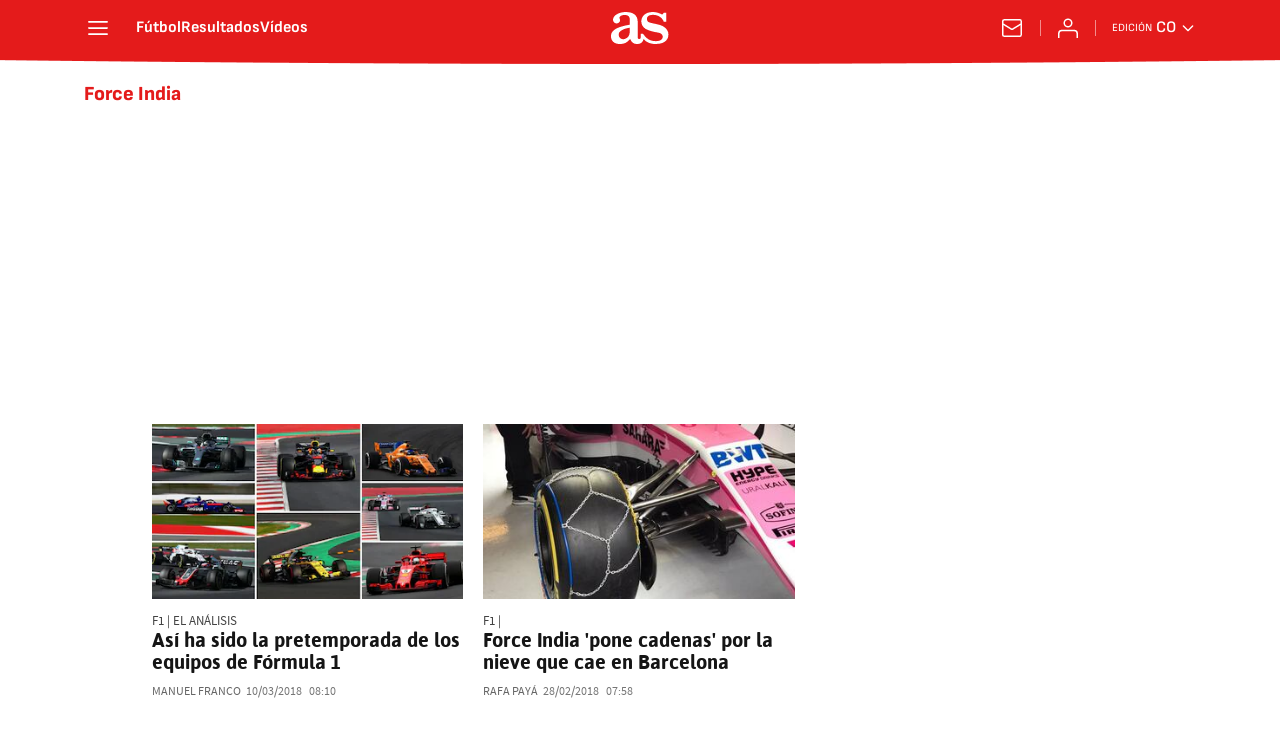

--- FILE ---
content_type: application/x-javascript;charset=utf-8
request_url: https://smetrics.as.com/id?d_visid_ver=5.4.0&d_fieldgroup=A&mcorgid=2387401053DB208C0A490D4C%40AdobeOrg&mid=62771024698747150485510157960555173391&ts=1766004017743
body_size: -40
content:
{"mid":"62771024698747150485510157960555173391"}